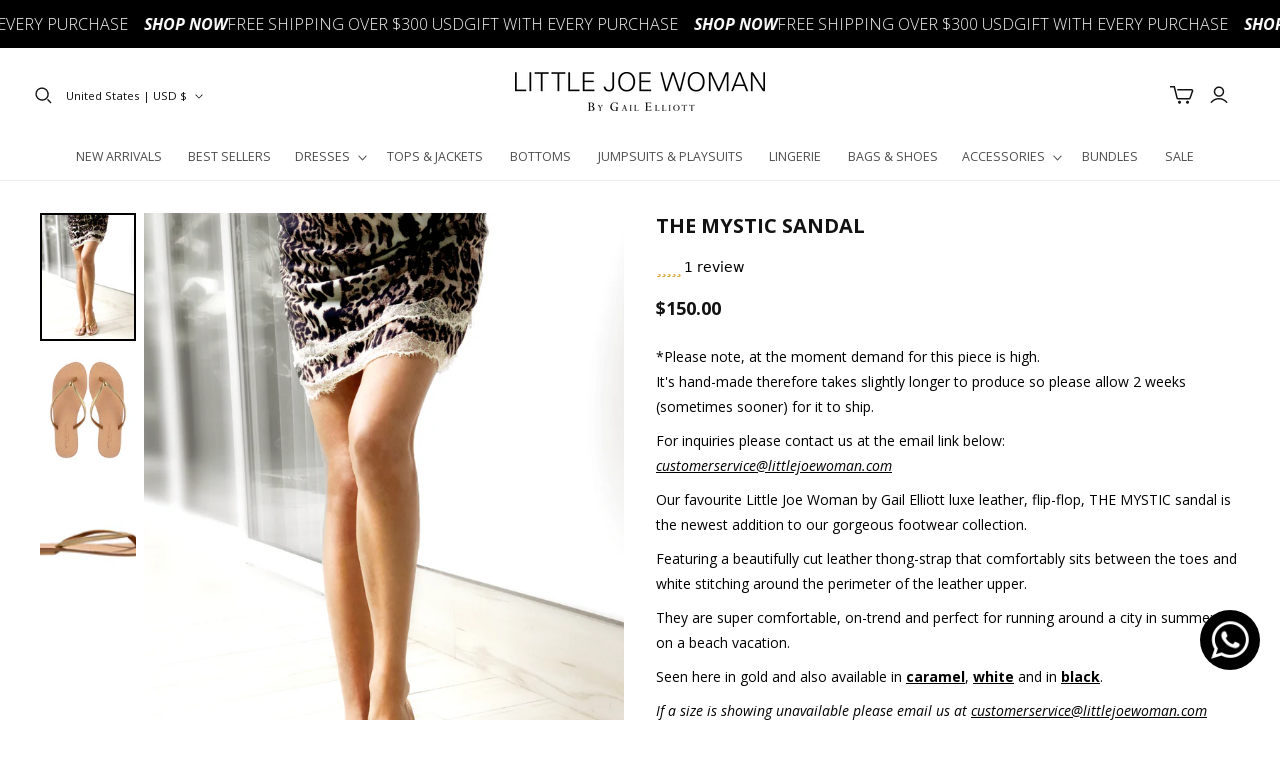

--- FILE ---
content_type: application/javascript
request_url: https://tags.tiqcdn.com/utag/adtaxi/littlejoewoman.com/prod/utag.18.js?utv=ut4.54.202506201909
body_size: 2192
content:
//tealium universal tag - taxitag.18 ut4.0.202512050154, Copyright 2025 Tealium.com Inc. All Rights Reserved.
try{(function(id,loader){var u={"id":id};taxitag.o[loader].sender[id]=u;if(taxitag.ut===undefined){taxitag.ut={};}
var match=/ut\d\.(\d*)\..*/.exec(taxitag.cfg.v);if(taxitag.ut.loader===undefined||!match||parseInt(match[1])<41){u.loader=function(o,a,b,c,l,m){taxitag.DB(o);a=document;if(o.type=="iframe"){m=a.getElementById(o.id);if(m&&m.tagName=="IFRAME"){b=m;}else{b=a.createElement("iframe");}o.attrs=o.attrs||{};taxitag.ut.merge(o.attrs,{"height":"1","width":"1","style":"display:none"},0);}else if(o.type=="img"){taxitag.DB("Attach img: "+o.src);b=new Image();}else{b=a.createElement("script");b.language="javascript";b.type="text/javascript";b.async=1;b.charset="utf-8";}if(o.id){b.id=o.id;}for(l in taxitag.loader.GV(o.attrs)){b.setAttribute(l,o.attrs[l]);}b.setAttribute("src",o.src);if(typeof o.cb=="function"){if(b.addEventListener){b.addEventListener("load",function(){o.cb();},false);}else{b.onreadystatechange=function(){if(this.readyState=="complete"||this.readyState=="loaded"){this.onreadystatechange=null;o.cb();}};}}if(o.type!="img"&&!m){l=o.loc||"head";c=a.getElementsByTagName(l)[0];if(c){taxitag.DB("Attach to "+l+": "+o.src);if(l=="script"){c.parentNode.insertBefore(b,c);}else{c.appendChild(b);}}}};}else{u.loader=taxitag.ut.loader;}
if(taxitag.ut.typeOf===undefined){u.typeOf=function(e){return({}).toString.call(e).match(/\s([a-zA-Z]+)/)[1].toLowerCase();};}else{u.typeOf=taxitag.ut.typeOf;}
u.ev={"view":1};u.map={};u.extend=[];u.getVID=function(data_layer){return data_layer["cp.taxitag_main_v_id"]||data_layer["tealium_visitor_id"]||data_layer["ut.visitor_id"];};u.checkVID=function(data_layer,oncePerSession){var vid=u.getVID(data_layer);if(!vid){taxitag.DB(u.id+": Tag not fired: Visitor ID is undefined");return false;}
if(oncePerSession){if(taxitag.loader.RC("taxitag_main")["tag_session_18"]){taxitag.DB(u.id+": Tag not fired: Same session is detected");return false;}else{taxitag.loader.SC("taxitag_main",{"tag_session_18":"1;exp-session"});}}
return true;};u.send=function(a,b){if(u.ev[a]||u.ev.all!==undefined){if(!u.checkVID(b,true))return;taxitag.DB("send:18");taxitag.DB(b);var c,d,e,f,g;u.data={"qsp_delim":"&","kvp_delim":"=","base_url_req_ttdid":"//match.adsrvr.org/track/cmf/generic?","base_url_get_ttdid":"//datacloud.tealiumiq.com/tealium_ttd/main/16/i.js?jsonp=taxitag.ut.tealium_pass_ttdid","base_url_pass_ttdid":"//datacloud.tealiumiq.com/vdata/i.gif?","tealium_account":"","tealium_profile":"","ttd_pid":"tealium","ttd_tpi":"1","gdpr":"0","gdpr_consent":"","delay":5000,"interval":0,"sin":4,"iab_v20_compliance":true,"domain":''};taxitag.DB("send:18:EXTENSIONS");taxitag.DB(b);c=[];g=[];for(d in taxitag.loader.GV(u.map)){if(b[d]!==undefined&&b[d]!==""){e=u.map[d].split(",");for(f=0;f<e.length;f++){u.data[e[f]]=b[d];}}}
taxitag.DB("send:18:MAPPINGS");taxitag.DB(u.data);if(b["cp.taxitag_main_cms_18"]){taxitag.DB("Same session detected; duplicate The TradeDesk Cookie Matching Service call not sent.");return;}
if(u.data.iab_v20_compliance===true||u.data.iab_v20_compliance==="true"){if(typeof __tcfapi==="function"){__tcfapi("getTCData",2,function(tcData,success){if(success){u.data.tc_string+="gdpr=";if(tcData.gdprApplies===true){u.data.gdpr="1";}else if(tcData.gdprApplies===false){u.data.gdpr="0";}else{u.data.gdpr=String(tcData.gdprApplies);}
u.data.gdpr_consent=tcData.tcString;execute_send();}});}else{var frame=window;var cmpFrame;var cmpCallbacks={};while(frame){try{if(frame.frames["__tcfapiLocator"]){cmpFrame=frame;break;}}catch(error){taxitag.DB(error);}
if(frame===window.top){break;}
frame=frame.parent;}
if(!cmpFrame){execute_send();}else{window.__tcfapi=function(cmd,version,callback,arg){var callId=String(Math.random());var msg={__tcfapiCall:{command:cmd,parameter:arg,version:version,callId:callId}};cmpCallbacks[callId]=callback;cmpFrame.postMessage(msg,"*");};window.tealiumiabPostMessageHandler=function(event){var json={};try{json=typeof event.data==="string"?JSON.parse(event.data):event.data;}catch(error){taxitag.DB(error);}
var payload=json.__tcfapiReturn;if(payload){if(typeof cmpCallbacks[payload.callId]==="function"){cmpCallbacks[payload.callId](payload.returnValue,payload.success);cmpCallbacks[payload.callId]=null;}}};window.addEventListener("message",tealiumiabPostMessageHandler,false);__tcfapi("getTCData",2,function(tcData,success){if(success){u.data.tc_string+="gdpr=";if(tcData.gdprApplies===true){u.data.gdpr="1";}else if(tcData.gdprApplies===false){u.data.gdpr="0";}else{u.data.gdpr=String(tcData.gdprApplies);}
u.data.gdpr_consent=tcData.tcString;execute_send();}});}}}else{execute_send();}
function execute_send(){u.data.tealium_account=u.data.tealium_account||taxitag.cfg.utid.split("/")[0];u.data.tealium_profile=u.data.tealium_profile||taxitag.cfg.utid.split("/")[1];u.data.order_id=u.data.order_id||b._corder||"";if(!b["cp.taxitag_main_ttd_uuid"]&&!u.data.order_id){c.push("ttd_pid"+u.data.kvp_delim+u.data.ttd_pid);c.push("ttd_tpi"+u.data.kvp_delim+u.data.ttd_tpi);c.push("gdpr"+u.data.kvp_delim+u.data.gdpr);if(u.data.gdpr==="1"&&u.typeOf(u.data.gdpr_consent)==="string"&&u.data.gdpr_consent!==""){c.push("gdpr_consent"+u.data.kvp_delim+u.data.gdpr_consent);}
u.data.domain=u.data.domain||b['ut.domain'];c.push("domain"+u.data.kvp_delim+u.data.domain);u.loader({"type":"img","src":u.data.base_url_req_ttdid+c.join(u.data.qsp_delim)});taxitag.ut.tealium_pass_ttdid=function(o){try{var tl=o.tvt?o.tvt.length:0;if(tl!=0){taxitag.loader.SC("taxitag_main",{"ttd_uuid":(o.tvt[tl-1].t1+";exp-session")});u.data.domain=u.data.domain||b['ut.domain'];g.push("gdpr"+u.data.kvp_delim+u.data.gdpr);if(u.data.gdpr==="1"&&u.typeOf(u.data.gdpr_consent)==="string"&&u.data.gdpr_consent!==""){g.push("gdpr_consent"+u.data.kvp_delim+u.data.gdpr_consent);}
g.push("ttd_uuid"+u.data.kvp_delim+o.tvt[tl-1].t1);g.push("tealium_vid"+u.data.kvp_delim+u.getVID(b));g.push("tealium_account"+u.data.kvp_delim+u.data.tealium_account);g.push("tealium_profile"+u.data.kvp_delim+u.data.tealium_profile);g.push("tealium_cookie_sync"+u.data.kvp_delim+"true");g.push("domain"+u.data.kvp_delim+u.data.domain);if(b.tealium_trace_id){g.push("tealium_trace_id"+u.data.kvp_delim+b.tealium_trace_id);}
taxitag.loader.SC("taxitag_main",{"cms_18":"1;exp-session"});u.loader({"type":"img","src":u.data.base_url_pass_ttdid+g.join(u.data.qsp_delim)});clearInterval(u.polling_interval);}}catch(e){taxitag.DB(e);}}
u.get_ttdid=function(interval,sin){if(interval>=sin){clearInterval(u.polling_interval);}else{u.loader({"type":"script","src":u.data.base_url_get_ttdid,"cb":null,"loc":"script","id":"taxitag_18_get_ttdid","attrs":{}});u.data.interval++;}}
u.polling_interval=setInterval(function(){u.get_ttdid(u.data.interval,u.data.sin);},u.data.delay);}
taxitag.DB("send:18:COMPLETE");}}};taxitag.o[loader].loader.LOAD(id);}("18","adtaxi.littlejoewoman.com"));}catch(error){taxitag.DB(error);}


--- FILE ---
content_type: text/json
request_url: https://conf.config-security.com/model
body_size: 84
content:
{"title":"recommendation AI model (keras)","structure":"release_id=0x60:54:64:29:42:4f:71:6c:31:40:37:6b:71:7b:63:68:26:75:56:29:28:25:25:43:29:63:7d:74:76;keras;vuu8fztk6ktrvjky7nrd0zq7mwrd9koqjpbxna32xwtoybf44c4e2vga6gypulxcdz30byv6","weights":"../weights/60546429.h5","biases":"../biases/60546429.h5"}

--- FILE ---
content_type: application/javascript
request_url: https://assets.gemcommerce.com/assets-v2/gp-product-variant-v7-5.js?v=1757039567633
body_size: 13101
content:
!function(){"use strict";let t="#121212";function e(t){var e,i,o;let l=/^rgba?\((\d+),\s*(\d+),\s*(\d+)(?:,\s*([\d.]+))?\)$/.exec(t);if(!l)throw Error("Invalid RGB(A) format");function n(t){return("0"+t.toString(16)).slice(-2)}let r=parseInt(null!==(e=l[1])&&void 0!==e?e:"0"),a=parseInt(null!==(i=l[2])&&void 0!==i?i:"0"),d=parseInt(null!==(o=l[3])&&void 0!==o?o:"0"),s=l[4]?Math.round(255*parseFloat(l[4])):null,u=`#${n(r)}${n(a)}${n(d)}`;return null!==s?`${u}${n(s)}`:u}let i=t=>{var e;return`rgb(${null===(e=t.match(/\w\w/g))||void 0===e?void 0:e.map(t=>+`0x${t}`)})`},o=t=>{t=t.replace(/^#/,"");let e=parseInt(t.slice(0,2),16),i=parseInt(t.slice(2,4),16),o=parseInt(t.slice(4,6),16);return .2126*e+.7152*i+.0722*o<128},l={normal:"",hover:"-hvr",focus:"-focus"},n={desktop:"",tablet:"-tablet",mobile:"-mobile"};function r(t){return void 0!==t}let a=(t,e,i)=>{if(!e)return{};if(i){let o=e[i];return[`-${null==l?void 0:l[i]}-${t}`,s(o)]}return Object.fromEntries(Object.entries(e).map(([e,i])=>"active"===e?[]:[`-${null==l?void 0:l[e]}-${t}`,s(i)]).filter(r))},d=(t,e)=>e?Object.entries(e).map(([e,i])=>"desktop"===e?Object.fromEntries(Object.entries(i).map(([e,i])=>"active"===e?[]:[`-${l[e]}-${t}`,s(i)]).filter(r)):Object.fromEntries(Object.entries(i).map(([i,o])=>"active"===i?[]:[`-${l[i]}-${t}-${e}`,s(o)]).filter(r))).reduce((t,e)=>({...t,...e}),{}):{},s=t=>{if(t)return t&&"string"==typeof t&&((null==t?void 0:t.startsWith("#"))||(null==t?void 0:t.startsWith("rgb"))||(null==t?void 0:t.startsWith("hsl"))||(null==t?void 0:t.startsWith("transparent")))?t:`var(--g-c-${t}, ${t})`},u=(t,e,i)=>{if(!e||!t)return{};let o=i&&"desktop"!==i?null==n?void 0:n[i]:"",r=null==l?void 0:l[t];return{[`-${r}-radius${o}`]:`var(--g-radius-${e})`}},v=(t,e,i)=>{if(!e||!t)return{};let o=i&&"desktop"!==i?null==n?void 0:n[i]:"",r=null==l?void 0:l[t];return{[`-${r}-bblr${o}`]:e.bblr,[`-${r}-bbrr${o}`]:e.bbrr,[`-${r}-btlr${o}`]:e.btlr,[`-${r}-btrr${o}`]:e.btrr}},p=t=>t?"desktop"in t||"tablet"in t||"mobile"in t?c(t):h(t):{},h=(t,e)=>{let i={};for(let o of["normal","hover","focus","active"]){let l=(null==t?void 0:t[o])||(null==t?void 0:t.normal);if(l)switch(l.radiusType){case"medium":case"large":case"small":Object.assign(i,u(o,l.radiusType,e));break;default:Object.assign(i,v(o,l,e))}}return i},c=t=>{let e={};return Object.assign(e,h(null==t?void 0:t.desktop,"desktop")),Object.assign(e,h(null==t?void 0:t.tablet,"tablet")),Object.assign(e,h(null==t?void 0:t.mobile,"mobile")),e},g=t=>{var e;let i=null!==(e=null==t?void 0:t.active)&&void 0!==e?e:null==t?void 0:t.normal;return["circle","square","rounded","none","custom"].includes((null==i?void 0:i.radiusType)||"")?v("normal",i):u("normal",null==i?void 0:i.radiusType)},y={"typography-heading-1-fontFamily":"h1-ff","typography-heading-1-fontSize":"h1-size","typography-heading-1-fontWeight":"h1-weight","typography-heading-1-lineHeight":"h1-lh","typography-heading-1-letterSpacing":"h1-ls","typography-heading-1-fontStyle":"h1-fs","typography-heading-2-fontFamily":"h2-ff","typography-heading-2-fontSize":"h2-size","typography-heading-2-fontWeight":"h2-weight","typography-heading-2-lineHeight":"h2-lh","typography-heading-2-letterSpacing":"h2-ls","typography-heading-2-fontStyle":"h2-fs","typography-heading-3-fontFamily":"h3-ff","typography-heading-3-fontSize":"h3-size","typography-heading-3-fontWeight":"h3-weight","typography-heading-3-lineHeight":"h3-lh","typography-heading-3-letterSpacing":"h3-ls","typography-heading-3-fontStyle":"h3-fs","typography-subheading-1-fontFamily":"sh1-ff","typography-subheading-1-fontSize":"sh1-size","typography-subheading-1-fontWeight":"sh1-weight","typography-subheading-1-lineHeight":"sh1-lh","typography-subheading-1-letterSpacing":"sh1-ls","typography-subheading-1-fontStyle":"sh1-fs","typography-subheading-2-fontFamily":"sh2-ff","typography-subheading-2-fontSize":"sh2-size","typography-subheading-2-fontWeight":"sh2-weight","typography-subheading-2-lineHeight":"sh2-lh","typography-subheading-2-letterSpacing":"sh2-ls","typography-subheading-2-fontStyle":"sh2-fs","typography-subheading-3-fontFamily":"sh3-ff","typography-subheading-3-fontSize":"sh3-size","typography-subheading-3-fontWeight":"sh3-weight","typography-subheading-3-lineHeight":"sh3-lh","typography-subheading-3-letterSpacing":"sh3-ls","typography-subheading-3-fontStyle":"sh3-fs","typography-paragraph-1-fontFamily":"p1-ff","typography-paragraph-1-fontSize":"p1-size","typography-paragraph-1-fontWeight":"p1-weight","typography-paragraph-1-lineHeight":"p1-lh","typography-paragraph-1-letterSpacing":"p1-ls","typography-paragraph-1-fontStyle":"p1-fs","typography-paragraph-2-fontFamily":"p2-ff","typography-paragraph-2-fontSize":"p2-size","typography-paragraph-2-fontWeight":"p2-weight","typography-paragraph-2-lineHeight":"p2-lh","typography-paragraph-2-letterSpacing":"p2-ls","typography-paragraph-2-fontStyle":"p2-fs","typography-paragraph-3-fontFamily":"p3-ff","typography-paragraph-3-fontSize":"p3-size","typography-paragraph-3-fontWeight":"p3-weight","typography-paragraph-3-lineHeight":"p3-lh","typography-paragraph-3-letterSpacing":"p3-ls","typography-paragraph-3-fontStyle":"p3-fs","color-brand":"c-brand","color-highlight":"c-highlight","color-text-1":"c-text-1","color-text-2":"c-text-2","color-text-3":"c-text-3","color-bg-1":"c-bg-1","color-bg-2":"c-bg-2","color-bg-3":"c-bg-3","color-line-1":"c-line-1","color-line-2":"c-line-2","color-line-3":"c-line-3","color-success":"c-success","color-info":"c-info","color-warning":"c-warning","color-error":"c-error","spacing-xxs":"s-xxs","spacing-xs":"s-xs","spacing-s":"s-s","spacing-m":"s-m","spacing-l":"s-l","spacing-xl":"s-xl","spacing-2xl":"s-2xl","spacing-3xl":"s-3xl","spacing-4xl":"s-4xl","spacing-5xl":"s-5xl","container-width":"ct-w","container-padding":"ct-p","text-shadow":"ts","box-shadow":"shadow"},m=t=>{let e=t.match(/(\d+)(.+)/);if(e&&3===e.length){var i;let t=Number(null!==(i=e[1])&&void 0!==i?i:0),o=e[2];return{value:t,unit:null!=o?o:"px"}}return{value:0,unit:"px"}},f=(t,e=!1)=>{let{styleAppliedFor:i,value:o,isEnableShadow:n}=t||{},{state:r}=t||{};if(r||(r="normal"),!i||!o||void 0===o.distance)return{};let{value:a,unit:d}=m(`${null==o?void 0:o.distance}`);return{[`-${e?"":null==l?void 0:l[r]}-${y[i]||i}`]:n?`${Math.cos(parseFloat(`${null==o?void 0:o.angle}`)*Math.PI/180)*parseFloat(`${a}`)}${d} ${Math.sin(parseFloat(`${null==o?void 0:o.angle}`)*Math.PI/180)*parseFloat(`${a}`)}${d} ${null==o?void 0:o.blur} ${"box-shadow"===i?(null==o?void 0:o.spread)+" ":""}${s(null==o?void 0:o.color)}`:"none"}},b=(t,e,i)=>{if(!t||!e)return{};let o={};for(let[l,n]of Object.entries(t))Object.assign(o,f({value:n,state:l,styleAppliedFor:e,isEnableShadow:null==i?void 0:i[l]}));return o},S=t=>Object.fromEntries(Object.entries(t).map(([t,e])=>[`--${t}`,e])),w=(t,e)=>e?{[`--${t}`]:null==e?void 0:e.normal,[`--hvr-${t}`]:null==e?void 0:e.hover,[`--focus-${t}`]:null==e?void 0:e.focus}:{},O=(t,e)=>{var i,o,l,n,r,a,d,s,u;return e?{[`--${t}`]:null==e?void 0:null===(i=e.desktop)||void 0===i?void 0:i.normal,[`--hvr-${t}`]:null==e?void 0:null===(o=e.desktop)||void 0===o?void 0:o.hover,[`--focus-${t}`]:null==e?void 0:null===(l=e.desktop)||void 0===l?void 0:l.focus,[`--${t}-tablet`]:null==e?void 0:null===(n=e.tablet)||void 0===n?void 0:n.normal,[`--hvr-${t}-tablet`]:null==e?void 0:null===(r=e.tablet)||void 0===r?void 0:r.hover,[`--focus-${t}-tablet`]:null==e?void 0:null===(a=e.tablet)||void 0===a?void 0:a.focus,[`--${t}-mobile`]:null==e?void 0:null===(d=e.mobile)||void 0===d?void 0:d.normal,[`--hvr-${t}-mobile`]:null==e?void 0:null===(s=e.mobile)||void 0===s?void 0:s.hover,[`--focus-${t}-mobile`]:null==e?void 0:null===(u=e.mobile)||void 0===u?void 0:u.focus}:{}},C=(t,e)=>({[`--${t}`]:null==e?void 0:e.desktop,[`--${t}-tablet`]:null==e?void 0:e.tablet,[`--${t}-mobile`]:null==e?void 0:e.mobile}),V=(t,e)=>{let i=(t,e,i)=>{let o=null==e?void 0:e[t],l=null==i?void 0:i[t];return l?"100%":o};return{desktop:i("desktop",t,e),tablet:i("tablet",t,e),mobile:i("mobile",t,e)}},E=t=>Object.entries(t).reduce((t,[e,i])=>null==i?t:{...t,[e]:i},{}),$=t=>{var e,i,o,l,n,r,a,d,s,u,v,p,h,c,g,y,m,f,b,S,C;if(!t)return;if("desktop"in t||"tablet"in t||"mobile"in t){let e={desktop:{normal:null===(n=t.desktop)||void 0===n?void 0:null===(l=n.normal)||void 0===l?void 0:l.border,hover:null===(a=t.desktop)||void 0===a?void 0:null===(r=a.hover)||void 0===r?void 0:r.border,focus:null===(s=t.desktop)||void 0===s?void 0:null===(d=s.focus)||void 0===d?void 0:d.border},tablet:{normal:null===(v=t.tablet)||void 0===v?void 0:null===(u=v.normal)||void 0===u?void 0:u.border,hover:null===(h=t.tablet)||void 0===h?void 0:null===(p=h.hover)||void 0===p?void 0:p.border,focus:null===(g=t.tablet)||void 0===g?void 0:null===(c=g.focus)||void 0===c?void 0:c.border},mobile:{normal:null===(m=t.mobile)||void 0===m?void 0:null===(y=m.normal)||void 0===y?void 0:y.border,hover:null===(b=t.mobile)||void 0===b?void 0:null===(f=b.hover)||void 0===f?void 0:f.border,focus:null===(C=t.mobile)||void 0===C?void 0:null===(S=C.focus)||void 0===S?void 0:S.border}};return O("bs",e)}let V={normal:null==t?void 0:null===(e=t.normal)||void 0===e?void 0:e.border,hover:null==t?void 0:null===(i=t.hover)||void 0===i?void 0:i.border,focus:null==t?void 0:null===(o=t.focus)||void 0===o?void 0:o.border};return w("bs",V)},x=t=>{var e,i,o,l,n,r,a,d,s,u,v,p,h,c,g,y,m,f,b,S,C;if(!t)return;if("desktop"in t||"tablet"in t||"mobile"in t){let e={desktop:{normal:null===(n=t.desktop)||void 0===n?void 0:null===(l=n.normal)||void 0===l?void 0:l.width,hover:null===(a=t.desktop)||void 0===a?void 0:null===(r=a.hover)||void 0===r?void 0:r.width,focus:null===(s=t.desktop)||void 0===s?void 0:null===(d=s.focus)||void 0===d?void 0:d.width},tablet:{normal:null===(v=t.tablet)||void 0===v?void 0:null===(u=v.normal)||void 0===u?void 0:u.width,hover:null===(h=t.tablet)||void 0===h?void 0:null===(p=h.hover)||void 0===p?void 0:p.width,focus:null===(g=t.tablet)||void 0===g?void 0:null===(c=g.focus)||void 0===c?void 0:c.width},mobile:{normal:null===(m=t.mobile)||void 0===m?void 0:null===(y=m.normal)||void 0===y?void 0:y.width,hover:null===(b=t.mobile)||void 0===b?void 0:null===(f=b.hover)||void 0===f?void 0:f.width,focus:null===(C=t.mobile)||void 0===C?void 0:null===(S=C.focus)||void 0===S?void 0:S.width}};return O("bw",e)}let V={normal:null==t?void 0:null===(e=t.normal)||void 0===e?void 0:e.width,hover:null==t?void 0:null===(i=t.hover)||void 0===i?void 0:i.width,focus:null==t?void 0:null===(o=t.focus)||void 0===o?void 0:o.width};return w("bw",V)},F=t=>{var e,i,o,l,n,r,s,u,v,p,h,c,g,y,m,f,b,S,w,O,C;if(!t)return;if("desktop"in t||"tablet"in t||"mobile"in t){let e={desktop:{normal:null===(n=t.desktop)||void 0===n?void 0:null===(l=n.normal)||void 0===l?void 0:l.color,hover:null===(s=t.desktop)||void 0===s?void 0:null===(r=s.hover)||void 0===r?void 0:r.color,focus:null===(v=t.desktop)||void 0===v?void 0:null===(u=v.focus)||void 0===u?void 0:u.color},tablet:{normal:null===(h=t.tablet)||void 0===h?void 0:null===(p=h.normal)||void 0===p?void 0:p.color,hover:null===(g=t.tablet)||void 0===g?void 0:null===(c=g.hover)||void 0===c?void 0:c.color,focus:null===(m=t.tablet)||void 0===m?void 0:null===(y=m.focus)||void 0===y?void 0:y.color},mobile:{normal:null===(b=t.mobile)||void 0===b?void 0:null===(f=b.normal)||void 0===f?void 0:f.color,hover:null===(w=t.mobile)||void 0===w?void 0:null===(S=w.hover)||void 0===S?void 0:S.color,focus:null===(C=t.mobile)||void 0===C?void 0:null===(O=C.focus)||void 0===O?void 0:O.color}};return d("bc",e)}let V={normal:null==t?void 0:null===(e=t.normal)||void 0===e?void 0:e.color,hover:null==t?void 0:null===(i=t.hover)||void 0===i?void 0:i.color,focus:null==t?void 0:null===(o=t.focus)||void 0===o?void 0:o.color};return a("bc",V)};function T(t,e){var i,o,l,n,r,a;if(!t||!e)return{};let d="desktop"!==e&&e?`-${e}`:"",{fontFamily:s}=null!==(a=null==t?void 0:t[e])&&void 0!==a?a:{};return{[`--size${d}`]:null==t?void 0:null===(i=t[e])||void 0===i?void 0:i.fontSize,[`--lh${d}`]:null==t?void 0:null===(o=t[e])||void 0===o?void 0:o.lineHeight,[`--fs${d}`]:null==t?void 0:null===(l=t[e])||void 0===l?void 0:l.fontStyle,[`--ff${d}`]:s?`var(--g-font-${s}, ${s})`:void 0,[`--weight${d}`]:null==t?void 0:null===(n=t[e])||void 0===n?void 0:n.fontWeight,[`--ls${d}`]:null==t?void 0:null===(r=t[e])||void 0===r?void 0:r.letterSpacing}}function A({fontFamily:t,fallbackFontFamily:e}){if(t)return`var(--g-font-${null==t?void 0:t.replace(/ /g,"-")}, '${t}'), ${e}`}let B=t=>Object.assign({},T(t,"desktop"),T(t,"tablet"),T(t,"mobile")),k=t=>{let e=null==t?void 0:t.fontFamily;if(e){if("string"==typeof e)return A({fontFamily:e,fallbackFontFamily:null==t?void 0:t.fallbackFontFamily});if("object"==typeof e&&"string"==typeof(null==e?void 0:e.value))return"theme"===e.type?`var(${null==e?void 0:e.value}), ${null==t?void 0:t.fallbackFontFamily}`:A({fontFamily:e.value,fallbackFontFamily:null==t?void 0:t.fallbackFontFamily})}},I=(t,e)=>t?E({...S({fs:(null==e?void 0:e.italic)?void 0:null==t?void 0:t.fontStyle,ff:k({fontFamily:null==t?void 0:t.fontFamily,fallbackFontFamily:"var(--g-font-body)"}),weight:(null==e?void 0:e.bold)?void 0:null==t?void 0:t.fontWeight,ls:null==t?void 0:t.letterSpacing}),...C("size",null==t?void 0:t.fontSize),...C("lh",null==t?void 0:t.lineHeight)}):{},N=t=>t?E({...S({fs:(null==t?void 0:t.italic)?"italic":void 0,weight:(null==t?void 0:t.bold)?"bold":void 0,c:s(null==t?void 0:t.color),tt:null==t?void 0:t.transform,tdl:(null==t?void 0:t.underline)?"underline":void 0,tdc:s(null==t?void 0:t.color)})}):{},P=(t,e,i)=>t?{...I(t.custom,t.attrs),...!i&&N(t.attrs)}:{...(null==e?void 0:e.type)?{}:B(null==e?void 0:e.custom)},L=["desktop","tablet","mobile"],j=t=>{if(t)return t&&"string"==typeof t&&((null==t?void 0:t.startsWith("#"))||(null==t?void 0:t.startsWith("rgb"))||(null==t?void 0:t.startsWith("RGB"))||(null==t?void 0:t.startsWith("hsl"))||(null==t?void 0:t.startsWith("transparent"))||(null==t?void 0:t.startsWith("linear-gradient")))?t:`var(--g-c-${t}, ${t})`},W=(t,e)=>"string"!=typeof e||!e||(null==e?void 0:e.startsWith("#"))||(null==e?void 0:e.startsWith("rgb"))||(null==e?void 0:e.startsWith("hsl"))||(null==e?void 0:e.startsWith("transparent"))?"":`gp-${t}-g-${e}`,D=(t,e)=>e?Object.entries(e).map(([e,i])=>"normal"===e?W(t,i):`${e}:${W(t,i)}`).join(" "):"",_=(t,e)=>{if(!e)return{};let i={normal:"",hover:"-hvr",focus:"-focus"};return Object.fromEntries(Object.entries(e).map(([e,o])=>"active"===e?[]:[`-${null==i?void 0:i[e]}-${t}`,j(o)]))};function R(...t){return t.map(z).filter(Boolean).join(" ")}function z(t){return"string"==typeof t?t:"object"==typeof t&&null!==t&&Object.keys(t).filter(e=>t[e]).join(" ")}function M(t){return t.replace(/['"\\]/g,"\\$&")}let U=()=>window.innerWidth<768?"mobile":window.innerWidth>=768&&window.innerWidth<1025?"tablet":"desktop";function H(t){return!!t&&(null==t?void 0:t.available)}let q=t=>{let e;return e=t?"string"==typeof t?new URL(t):t:new URL(window.location.href),RegExp("/products/","i").test(e.pathname)};function G(t,e,i){return e in t?Object.defineProperty(t,e,{value:i,enumerable:!0,configurable:!0,writable:!0}):t[e]=i,t}(J=tt||(tt={})).CONTINUE="continue",J.DENY="deny",(X=te||(te={})).EXACT="exact",X.ABOVE="above",X.BELOW="below",X.EXACT_OR_ABOVE="exact_or_above",X.EXACT_OR_BELOW="exact_or_below",X.BETWEEN="between",(Y=ti||(ti={})).INVENTORY_STATUS="inventory_status",Y.DISCOUNT_PRICE="discount_price",Y.PRICE_RANGE="price_range",Y.PRODUCT_TAGS="product_tags",Y.CREATION_DATE="creation_date",(Q=to||(to={})).IN_STOCK="in_stock",Q.OUT_OF_STOCK="out_of_stock",(K=tl||(tl={})).DURATION="duration",K.EXACT_DATE="exact_date",K.BETWEEN_DATES="between_dates",(Z=tn||(tn={})).PERCENT="percent",Z.FIXED="fixed";var J,X,Y,Q,K,Z,tt,te,ti,to,tl,tn,tr=()=>class extends GP.Component{connectedCallback(){let t=this.closest("gp-product");if((null==t?void 0:t.getState)&&t.getState("isReady")){this.rootInit();return}null==t||t.addEventListener("gp:product-init",()=>{requestAnimationFrame(()=>{this.context=null==t?void 0:t.context,this.rootInit()})})}constructor(t){super(),G(this,"initFunc",void 0),G(this,"rootInit",()=>{let t=this.closest(".gps > section");if(null==t?void 0:t.classList.contains("gps-lazy")){null==t||t.addEventListener("GpLazyLoaded",this.rootInit);return}null==t||t.removeEventListener("GpLazyLoaded",this.rootInit),this.initFunc&&this.initFunc()}),this.initFunc=t}};function ta(t,e,i){return e in t?Object.defineProperty(t,e,{value:i,enumerable:!0,configurable:!0,writable:!0}):t[e]=i,t}let td="variant";var ts=()=>class extends tr(){shouldSelectVariant(){let t=new URL(window.location.href),e=t.searchParams.get(td),i=this.getSetting(),o=this.checkVariantVisibility();return o&&((null==i?void 0:i.hasPreSelected)||e)}checkVariantVisibility(){let t=U(),e=this.getState("displayState");return!e||(null==e?void 0:e[t])}determineVariantToSelect(){let t=this.getVariants(),e=this.getCurrentSelectedOption(),i=this.getVariantIdFromUrl(),o=this.getSelectedVariant(t,e,i);if(null==o?void 0:o.options){let{options:t}=o,e={};t.forEach(t=>{e[t.name]=t.value})}return H(o)?o:this.getFirstInStockVariant(t)}getVariantIdFromUrl(){let t=new URL(window.location.href),e=t.searchParams.get(td);if(e)return e}updateUIForSelection(t){this.changeVariantLabel(t),this.setStyleOptionValue(t,{loaded:!0})}updateStateAndTriggerChange(t){this.setContext("variantSelected",t),this.setState("variantSelected",t),this.createEventChange(t);let e=this.getCurrentSelectedOption();this.updateUIForSelection(e)}firstTimeActiveOption(){let t=this.getVariantIdFromUrl(),e=this.getCurrentSelectedOption();if(this.updateUIForSelection(e),!this.shouldSelectVariant())return;this.interactionListenerLoaded(e),this.isFirstChangeVariant=!0,this.isChangeVariant=!0;let i=this.determineVariantToSelect();t&&(null==i?void 0:i.id)!==t&&this.setVariantParams(null==i?void 0:i.id),i&&this.updateStateAndTriggerChange(i)}setStyles(t,e){t&&(t.style.cssText+=e)}removeStyles(t,e){t&&e.forEach(e=>t.style.removeProperty(e))}checkValidUrlToSetParam(t,e){if(!q(t)||!e)return!1;let i=new URL(e,window.location.origin),o=this.getProductHandleFromPath(i.pathname),l=this.getProductHandleFromPath(t.pathname);return l===o}updateUrlVariantParam(t,e){e?t.searchParams.set(td,e):t.searchParams.delete(td)}getProductHandleFromPath(t){return t.split("/products/")[1]}getLineBorderColor(e){return e&&o(e)?"#ffffff":t}constructor(){super(()=>{this.init()}),ta(this,"isChangeVariant",!1),ta(this,"isFirstChangeVariant",!1),ta(this,"soldOutStyle",void 0),ta(this,"uid",void 0),ta(this,"optionIdsMapping",{}),ta(this,"observerInit",()=>{this.renderVariantPreset(),this.firstTimeActiveOption(),this.hasSupportFetchFirstTimeFeatureExtendVariant()&&this.activeFeatureExtendVariant()}),ta(this,"hasSupportFetchFirstTimeFeatureExtendVariant",()=>{var t;return this.isApplyNewFeatureExtendVariant()&&(null===(t=this.getState("setting"))||void 0===t?void 0:t.optionType)==="singleOption"}),ta(this,"init",async()=>{var t;this.soldOutStyle=null===(t=this.getSetting())||void 0===t?void 0:t.soldOutStyle,this.formatPrice(),this.changeImageSize(),this.observerInit(),this.setEventForOptionValue(),this.setEventForVariantDropdown(),this.setEventForVariantGroupDropdown(),this.subscribeContext((t,e)=>{let i=this.getSelectedOptionByVariant(t.variantSelected),o=this.getSelectedOptionByVariant(e.variantSelected);this.checkDispatchInteraction(i,o)&&this.dispatchInteractionChangeOptions(i)})}),ta(this,"changeImageSize",()=>{let t=Array.from(this.getElementsByClassName("gp-shopify-image"));t.forEach(t=>{let e=t.width,i=t.src,o=this.getImageSize(),l=i.lastIndexOf(o);e>200&&-1!==l&&(t.src=i.substring(0,l)+this.getImageSize(e)+i.substring(l+o.length))})}),ta(this,"getImageSize",t=>t?`_${t}x.`:"_200x."),ta(this,"setDropdownOptionMapping",t=>{let e=this.getState("optionsWithValues");e&&e.forEach(e=>{let i=this.querySelector(`#p-variant-dropdown-${e.position}`);if(!i)return;let o=Array.from(i.options);o.forEach(i=>{var o,l,n;let r=i.getAttribute("data-gp-option-value-id");if(!r)return;let a=i.value,d=null==t?void 0:t[r];if(r&&a){let t=e.name;this.optionIdsMapping={...this.optionIdsMapping,[t]:{...null!==(o=this.optionIdsMapping[t])&&void 0!==o?o:{},[r]:a}}}d&&(i.setAttribute("data-gp-option-available",null!==(n=null==d?void 0:null===(l=d.available)||void 0===l?void 0:l.toString())&&void 0!==n?n:"true"),i.disabled=!(null==d?void 0:d.available))})})}),ta(this,"applySeparateActiveOption",async(t,e)=>{try{this.setStyleOptionValue(e,{shopifyProductOptionValues:t.shopifyProductOptionValues}),this.changeVariantLabel(e);let i=this.createVariantSelected(t,e);this.updateVariantContext(i)}catch(t){console.error("Error in applySeparateActiveOption:",t)}}),ta(this,"createVariantSelected",(t,e)=>{let i=t.currentShopifyVariant,o=this.getState("variants"),l=this.getState("variantInventoryQuantity"),n=this.getState("variantInventoryPolicy"),r=null==o?void 0:o.findIndex(t=>t.id===(null==i?void 0:i.id)),a=void 0!==r&&r>=0&&(null==l?void 0:l[r])||0,d=void 0!==r&&r>=0&&(null==n?void 0:n[r])||tt.DENY;return{...i,shopifyProductOptionValues:null==t?void 0:t.shopifyProductOptionValues,options:Object.entries(e).map(([t,e])=>({name:t,value:e})),inventoryQuantity:a,inventory_policy:d}}),ta(this,"activeFeatureExtendVariant",async()=>{var t;let e=this.getSetting(),i=this.getContext("preSelectedOptionIds");if(!(null==e?void 0:e.hasPreSelected)||!(null==i?void 0:i.length)){this.setDropdownOptionMapping();return}try{if(!(null==i?void 0:i.length))return;let e=await this.fetchShopifyVariantWithOptionId(i);if(!e){console.warn("Shopify variant state not found for option IDs:",i);return}this.setDropdownOptionMapping(null==e?void 0:e.shopifyProductOptionValues);let o=this.getSelectedOptionByVariant(e.currentShopifyVariant);if(!(null==e?void 0:null===(t=e.currentShopifyVariant)||void 0===t?void 0:t.available)){let t=this.getState("firstAvailableVariant");o=this.getSelectedOptionByVariant(t),this.changeVariantLabel(o),this.updateVariantContext({...t,options:Object.entries(o).map(([t,e])=>({name:t,value:e}))});return}this.interactionListenerLoaded(o),this.applySeparateActiveOption(e,o)}catch(t){console.error("Error in activeFeatureExtendVariant:",t)}}),ta(this,"formatPrice",()=>{let t=this.getSetting(),e=this.getState("moneyFormat"),i=this.querySelector("#p-variant-group-dropdown"),o=null==i?void 0:i.querySelectorAll("option");(null==t?void 0:t.price)&&(null==o?void 0:o.length)&&o.forEach(t=>{let i=t.text.split(" - "),o=t.getAttribute("origin-price");if(o&&e){i.pop();let l=window.Shopify.formatMoney(`${o}`,e);i.push(l),t.innerHTML=i.join(" - ")}})}),ta(this,"changeVariantLabel",t=>{let e=this.getSetting(),i={},o=Array.from(this.getElementsByClassName("variant-inside"));o.forEach(o=>{let l=o.querySelector("select"),n=o.getElementsByClassName("variant-display")[0];if(!n)return;let r=o.getAttribute("option-name");if(!r)return;let a=null==t?void 0:t[null!=r?r:""];if("blank"===a){i[r]="blank",n.innerHTML=`${r}`;return}(null==e?void 0:e.hasPreSelected)||this.isChangeVariant?l||(i[r]=a,n.innerHTML=`${r}: <span>${null!=a?a:""}</span>`):(n.textContent=null!=r?r:"",i[r]="blank")}),this.setContext("currentSelectedOption",i)}),ta(this,"getVariantConfiguration",t=>{let e=this.getSetting(),i=null==e?void 0:e.variantPresets,o=null==i?void 0:i.find(e=>e.optionName===t);return o||(null==i?void 0:i.find(t=>"base"===t.optionName))}),ta(this,"getStylesPreset",t=>{var e;let i=this.getVariantConfiguration(null==t?void 0:t.optionName),o=null===(e=i.presets)||void 0===e?void 0:e[null==t?void 0:t.optionType];return o}),ta(this,"composePaddingPreset",(t,e)=>{var i,o,l,n,r,a,d,s,u;if("color"===e)return"";let v="16px",p={"--pl":"0px","--pr":"0px","--pl-tablet":"0px","--pr-tablet":"0px","--pl-mobile":"0px","--pr-mobile":"0px","--pt":"0px","--pb":"0px"},h={...t}.width;return(null===(i=String(null==t?void 0:null===(o=t.width)||void 0===o?void 0:o.desktop))||void 0===i?void 0:i.toLowerCase())!=="auto"&&(null==h?void 0:h.desktop)||(p["--pl"]=v,p["--pr"]=v),(null===(l=String(null==t?void 0:null===(n=t.width)||void 0===n?void 0:n.tablet))||void 0===l?void 0:l.toLowerCase())!=="auto"&&(null==t?void 0:null===(r=t.width)||void 0===r?void 0:r.tablet)||(p["--pl-tablet"]=v,p["--pr-tablet"]=v),(null===(a=String(null==t?void 0:null===(d=t.width)||void 0===d?void 0:d.mobile))||void 0===a?void 0:a.toLowerCase())!=="auto"&&(null==t?void 0:null===(s=t.width)||void 0===s?void 0:s.mobile)||(p["--pl-mobile"]=v,p["--pr-mobile"]=v),(null===(u=String(null==t?void 0:t.height))||void 0===u?void 0:u.toLowerCase())!=="auto"&&(null==t?void 0:t.height)||(p["--pt"]="8px",p["--pb"]="8px"),this.getStyleOfObject({...p})}),ta(this,"getColorStyleWidth",t=>{let e=(null==t?void 0:t.height)||"32px",i=(null==t?void 0:t.width)||{desktop:e},o=Object.fromEntries(Object.entries(i).map(([t,i])=>{let o=i&&"undefined"!==i&&"auto"!==i&&"Auto"!==i?i:e;return[t,o]}));return C("minw",o)}),ta(this,"composeWidthHeightPreset",(t,e=!1)=>{var i,o,l;let n={"--w":null==t?void 0:null===(i=t.width)||void 0===i?void 0:i.desktop,"--w-tablet":null==t?void 0:null===(o=t.width)||void 0===o?void 0:o.tablet,"--w-mobile":null==t?void 0:null===(l=t.width)||void 0===l?void 0:l.mobile,"--h":null==t?void 0:t.height,...e&&this.getColorStyleWidth(t)};return this.getStyleOfObject(n)}),ta(this,"composeBorderNoSetupColor",()=>{let t=this.getState("styles");return this.getStyleOfObject({"--d":"flex","--jc":"center","	--ai":"center","--w":"100%","--h":"100%","--of":"hidden","--bs":"dashed",...x(null==t?void 0:t.optionBorder),...F(null==t?void 0:t.optionBorder)})}),ta(this,"defaultStyleCssColorType",()=>this.getStyleOfObject({"--radius":"9999px","--bc":"transparent","--bg":"transparent","--p":"4px"})),ta(this,"defaultStyleCssImageType",()=>{let t=this.getState("styles");return this.getStyleOfObject({"--bs":"dashed",...x(null==t?void 0:t.optionBorder),...F(null==t?void 0:t.optionBorder)})}),ta(this,"composeBorderSetupColor",()=>{let t=this.getState("styles");return this.getStyleOfObject({...$(null==t?void 0:t.optionBorder),...x(null==t?void 0:t.optionBorder),...F(null==t?void 0:t.optionBorder)})}),ta(this,"renderVariantPreset",()=>{let t=Array.from(this.getElementsByClassName("variant-option-group"));this.walkVariants(t);let e=Array.from(this.getElementsByClassName("dropdown-option-item"));e.length>0&&e.forEach(t=>{"false"===t.getAttribute("option-renderer")&&t.classList.remove("gp-hidden")})}),ta(this,"applyStyleForEachVariant",(t,e,i)=>{var o,l,n;let{config:r,styleSettings:a,optionNamePretty:d}=i,s=e.getAttribute("option-type"),u=this.composePaddingPreset(a,s);this.setStyles(null===(o=e.getElementsByClassName("option-value"))||void 0===o?void 0:o[0],u);let v=(null==r?void 0:r.optionType)==="color",p=(null==r?void 0:r.optionType)==="image"||"shopify_image";if(s!==(null==r?void 0:r.optionType))return;let h=Array.from(t.getElementsByClassName("dropdown-option-item"));if(h.forEach(t=>{t.getAttribute("option-data")===d&&t.getAttribute("option-type")===(null==r?void 0:r.optionType)&&t.remove()}),v){let t=null===(l=e.getElementsByClassName("option-value"))||void 0===l?void 0:l[0],i=null===(n=e.getElementsByClassName("gp-color-circle"))||void 0===n?void 0:n[0];i&&(this.setStyles(i,"width: 100%; height: 100%"),this.setStyles(i,this.composeBorderSetupColor())),t&&(this.setStyles(t,this.composeBorderNoSetupColor()),this.removeStyles(t,["width","height","border","border-radius"]))}if(p){let t=e.querySelector("img");if(this.setStyles(t,"width: 100%; height: 100%"),!t){let t=e.querySelector(".option-value");this.removeStyles(t,["width","height"]),this.setStyles(e,this.defaultStyleCssImageType())}}e.setAttribute("data-hidden","false"),e.classList.remove("gp-hidden")}),ta(this,"walkVariantChildrens",t=>{var e,i;let{$variant:o,$variantBaseItem:l}=null!==(e=t.nodes)&&void 0!==e?e:{},{shouldDropdown:n,styleSettings:r,config:a,optionName:d}=null!==(i=t.props)&&void 0!==i?i:{},s=M(d),u=(null==a?void 0:a.optionType)==="color";l.forEach(t=>{this.removeDropdown(t,n),this.overrideStyleVariantItem(t,r,u);let e=null==t?void 0:t.querySelectorAll("[option-data='"+s+"']");e.forEach(t=>{this.applyStyleForEachVariant(o,t,{config:a,styleSettings:r,optionNamePretty:s})})})}),ta(this,"overrideStyleVariantItem",(t,e,i=!1)=>{let o=this.composeWidthHeightPreset(e,i);this.setStyles(t,o)}),ta(this,"removeDropdown",(t,e)=>{e&&t.remove()}),ta(this,"getStyleForDropdown",t=>{var e,i,o,l,n,r,a;let d=this.getState("styles"),{optionTypography:u,optionTypo:v,swatchHeight:h}=d,c=C("w",V(null==t?void 0:t.width)),g={...S({bg:s(null==t?void 0:null===(e=t.optionBgColor)||void 0===e?void 0:e.active),bs:null==t?void 0:null===(o=t.optionBorder)||void 0===o?void 0:null===(i=o.active)||void 0===i?void 0:i.border,bw:null==t?void 0:null===(n=t.optionBorder)||void 0===n?void 0:null===(l=n.active)||void 0===l?void 0:l.width,bc:s(null==t?void 0:null===(a=t.optionBorder)||void 0===a?void 0:null===(r=a.active)||void 0===r?void 0:r.color)}),...P(v,u),..._("c",null==t?void 0:t.optionTextColor),..._("bg",null==t?void 0:t.optionBgColor),...C("h",h),...c,...$(null==t?void 0:t.optionBorder),...x(null==t?void 0:t.optionBorder),...F(null==t?void 0:t.optionBorder),...b(null==t?void 0:t.optionShadow,"box-shadow",null==t?void 0:t.optionHasShadow),...p(null==t?void 0:t.optionRounded),appearance:"none","background-image":"url(https://cdn.shopify.com/s/files/1/1827/4239/t/1/assets/ico-select.svg?v=155563818344741998551488860031)","background-repeat":"no-repeat","background-position":"right 16px center"};return g}),ta(this,"walkVariants",t=>{t.forEach(t=>{let e=t.getAttribute("variant-option-name"),i=this.getVariantConfiguration(e),o=(null==i?void 0:i.optionType)==="dropdown",l=Array.from(t.getElementsByClassName("option-item")),n=Array.from(t.getElementsByClassName("dropdown-option-item")),r=null==i?void 0:i.presets[i.optionType],a=this.getStyleForDropdown(r),d=this.getStyleOfObject(a);n.forEach(t=>{t.setAttribute("style",d)}),this.walkVariantChildren({nodes:{$variant:t,$variantBaseItem:l,$variantDropdownItem:n},props:{config:i,optionName:e,shouldDropdown:o,styleSettings:r}}),this.walkVariantChildrens({nodes:{$variant:t,$variantBaseItem:l},props:{config:i,optionName:e,shouldDropdown:o,styleSettings:r}})})}),ta(this,"walkVariantChildren",t=>{var e,i;let{$variant:o,$variantDropdownItem:l}=null!==(e=t.nodes)&&void 0!==e?e:{},{config:n,optionName:r,styleSettings:a,shouldDropdown:d}=null!==(i=t.props)&&void 0!==i?i:{};this.onOffPresetGroup(null==n?void 0:n.hide,r),this.overrideDropdownStyle(o,{shouldDropdown:d,$variantDropdownItem:l,styleSettings:a,optionName:r})}),ta(this,"onOffPresetGroup",(t,e)=>{if(!e||!t)return;let i=Array.from(this.getElementsByClassName("variant-inside"));return i.forEach(t=>{var i;M(null!==(i=t.getAttribute("option-name"))&&void 0!==i?i:"")===`${M(e)}`&&(null==t||t.remove())}),!1}),ta(this,"overrideDropdownStyle",(t,e)=>{let{shouldDropdown:i,$variantDropdownItem:o,styleSettings:l,optionName:n}=e;i||(t.style.cssText+=`--cg: ${null==l?void 0:l.spacing}`,o.forEach(t=>t.remove()));let r=this.getStylesPreset({optionName:n,optionType:"dropdown"});if(i){let t=0;o.forEach(e=>{t++;let i=`--h: ${null==r?void 0:r.height}`,l=this.getStyleOfObject(C("w",V(null==r?void 0:r.width))),n=this.getStyleOfObject(C("minw",V(null==r?void 0:r.width)));e.style.cssText+=`${l}${n}${i}`,o.length>t?e.remove():e.classList.remove("gp-hidden")})}}),ta(this,"getCustomCSSActiveState",(t,e,i)=>{var o,l,n,r,a,d,u,v,p,h,c,g,y,m,f;return S({bgc:t?"":s(null!==(f=null==i?void 0:null===(o=i.optionBgColor)||void 0===o?void 0:o.active)&&void 0!==f?f:null==i?void 0:null===(l=i.optionBgColor)||void 0===l?void 0:l.normal),bs:(null==i?void 0:null===(r=i.optionBorder)||void 0===r?void 0:null===(n=r.active)||void 0===n?void 0:n.border)||(null==i?void 0:null===(d=i.optionBorder)||void 0===d?void 0:null===(a=d.normal)||void 0===a?void 0:a.border),bw:(null==i?void 0:null===(v=i.optionBorder)||void 0===v?void 0:null===(u=v.active)||void 0===u?void 0:u.width)||(null==i?void 0:null===(h=i.optionBorder)||void 0===h?void 0:null===(p=h.normal)||void 0===p?void 0:p.width),bc:s((null==i?void 0:null===(g=i.optionBorder)||void 0===g?void 0:null===(c=g.active)||void 0===c?void 0:c.color)||(null==i?void 0:null===(m=i.optionBorder)||void 0===m?void 0:null===(y=m.normal)||void 0===y?void 0:y.color))})}),ta(this,"getSwatchAutoWidth",()=>{let t=this.getState("styles"),e={};return L.forEach(i=>{var o;e[i]=(null==t?void 0:null===(o=t.swatchItemWidth)||void 0===o?void 0:o[i])==="auto"}),e}),ta(this,"getStylesForOption",(t,e,i)=>{var o,l,n,r,a,d,s;let u=this.getState("styles"),{optionTypography:v,optionTypo:h,swatchHeight:c,swatchWidth:y}=u,m=(null==i?void 0:i.optionType)==="color",S=(null==i?void 0:i.optionType)==="image"||(null==i?void 0:i.optionType)==="image_shopify",w=C("w",V(y,this.getSwatchAutoWidth())),O=this.getStylesPreset({optionName:null==i?void 0:i.optionName,optionType:null==i?void 0:i.optionType});return{...t||m?{}:_("bg",null==O?void 0:O.optionBgColor),...t?this.getCustomCSSActiveState(m,S,O):{},...P(h,v),...C("h",c),...w,...e,...t?g(null==O?void 0:O.optionRounded):m?p({normal:null==O?void 0:null===(o=O.optionRounded)||void 0===o?void 0:o.normal}):p(null==O?void 0:O.optionRounded),...t?f({value:null!==(d=null==O?void 0:null===(l=O.optionShadow)||void 0===l?void 0:l.active)&&void 0!==d?d:null==O?void 0:null===(n=O.optionShadow)||void 0===n?void 0:n.normal,state:"active",styleAppliedFor:"box-shadow",isEnableShadow:null!==(s=null==O?void 0:null===(r=O.optionHasShadow)||void 0===r?void 0:r.active)&&void 0!==s?s:null==O?void 0:null===(a=O.optionHasShadow)||void 0===a?void 0:a.normal},!0):b(null==O?void 0:O.optionShadow,"box-shadow",null==O?void 0:O.optionHasShadow),...t||m?{}:$(null==O?void 0:O.optionBorder),...t||m?{}:x(null==O?void 0:O.optionBorder),...t||m?{}:F(null==O?void 0:O.optionBorder)}}),ta(this,"getStylesForOptionItem",(t,e)=>{var i;let{optionTextColor:o}=e;return t?S({c:s(null!==(i=null==o?void 0:o.active)&&void 0!==i?i:null==o?void 0:o.normal)}):_("c",o)}),ta(this,"getStyleOfObject",t=>{let e=Object.keys(t),i="";return e.forEach(e=>{t[e]&&(i+=`${e}: ${t[e]};`)}),i}),ta(this,"getClassesByString",t=>t.split(" ").filter(t=>!!t.trim())),ta(this,"handleRectangleOptionActive",(t,e,i)=>{var o,l,n,r,a,d;let s=this.getStylesPreset({optionName:null==i?void 0:i.optionName,optionType:null==i?void 0:i.optionType});if((null==i?void 0:i.optionType)!=="color"){let i=R(W("bg",null!==(a=null==s?void 0:null===(o=s.optionBgColor)||void 0===o?void 0:o.active)&&void 0!==a?a:null==s?void 0:null===(l=s.optionBgColor)||void 0===l?void 0:l.normal),W("text",null!==(d=null==s?void 0:null===(n=s.optionTextColor)||void 0===n?void 0:n.active)&&void 0!==d?d:null==s?void 0:null===(r=s.optionTextColor)||void 0===r?void 0:r.normal)),u=R(D("bg",null==s?void 0:s.optionBgColor),D("text",null==s?void 0:s.optionTextColor));e?(t.classList.add(...this.getClassesByString(i)),t.classList.remove(...this.getClassesByString(u))):(t.classList.remove(...this.getClassesByString(i)),t.classList.add(...this.getClassesByString(u)))}this.applySpecialStyleForOption(t,{optionName:null==i?void 0:i.optionName,optionType:null==i?void 0:i.optionType,isActive:e}),this.applyStyleForPresetItem(t,{optionType:null==i?void 0:i.optionType,optionName:null==i?void 0:i.optionName,isActive:e}),this.applySpacingForPresetItem(t,{optionName:null==i?void 0:i.optionName,optionType:null==i?void 0:i.optionType})}),ta(this,"applySpecialStyleForOption",(t,e)=>{let i=(null==e?void 0:e.optionType)==="color",o=(null==e?void 0:e.optionType)==="image"||(null==e?void 0:e.optionType)==="image_shopify",{isActive:l,styleSpecial:n}=null!=e?e:{},r=this.getStylesPreset({optionName:null==e?void 0:e.optionName,optionType:null==e?void 0:e.optionType});t.setAttribute("style",this.getStyleOfObject({...this.getStylesForOption(!!l,n||{},{optionType:null==e?void 0:e.optionType,optionName:null==e?void 0:e.optionName}),...!i&&!o&&this.getStylesForOptionItem(l,r)}))}),ta(this,"applySpacingForPresetItem",(t,e)=>{var i;let o=this.getVariantConfiguration(null==e?void 0:e.optionName),l=null==o?void 0:o.presets[o.optionType],n=this.composePaddingPreset(l,null==e?void 0:e.optionType);this.setStyles(t,this.getStyleOfObject({"--w":"100%","--h":null==l?void 0:l.height})),this.setStyles(null===(i=t.getElementsByClassName("option-value"))||void 0===i?void 0:i[0],n)}),ta(this,"applyStyleForPresetItem",(t,e)=>{var i,o,l,n,r,a,d,s,u,v,h,c,y,m,f,b,S,O,C,V,E,$,x;let F=this.getStylesPreset({optionName:null==e?void 0:e.optionName,optionType:null==e?void 0:e.optionType}),{isActive:T,optionType:A}=null!=e?e:{};if("color"===A){let e=null===(i=t.getElementsByClassName("option-value"))||void 0===i?void 0:i[0],x=null===(o=t.getElementsByClassName("gp-color-circle"))||void 0===o?void 0:o[0];if(T){let t={...g(null==F?void 0:F.optionRounded),...p({normal:null!==(d=null==F?void 0:null===(l=F.optionRounded)||void 0===l?void 0:l.active)&&void 0!==d?d:null==F?void 0:null===(n=F.optionRounded)||void 0===n?void 0:n.normal,hover:null!==(s=null==F?void 0:null===(r=F.optionRounded)||void 0===r?void 0:r.active)&&void 0!==s?s:null==F?void 0:null===(a=F.optionRounded)||void 0===a?void 0:a.normal}),"--bs":"none","--hvr-bs":"none"};this.setStyles(e,`${this.getStyleOfObject(t)}`),this.setStyles(x,`${this.getStyleOfObject(t)}`)}else{let t={...p({hover:null==F?void 0:null===(u=F.optionRounded)||void 0===u?void 0:u.hover,normal:null==F?void 0:null===(v=F.optionRounded)||void 0===v?void 0:v.normal}),...w("bw",{normal:null==F?void 0:null===(c=F.optionBorder)||void 0===c?void 0:null===(h=c.normal)||void 0===h?void 0:h.width,hover:null==F?void 0:null===(m=F.optionBorder)||void 0===m?void 0:null===(y=m.hover)||void 0===y?void 0:y.width}),...w("bc",{normal:null==F?void 0:null===(b=F.optionBorder)||void 0===b?void 0:null===(f=b.normal)||void 0===f?void 0:f.color,hover:null==F?void 0:null===(O=F.optionBorder)||void 0===O?void 0:null===(S=O.hover)||void 0===S?void 0:S.color}),...w("bs",{normal:null==F?void 0:null===(V=F.optionBorder)||void 0===V?void 0:null===(C=V.normal)||void 0===C?void 0:C.border,hover:null==F?void 0:null===($=F.optionBorder)||void 0===$?void 0:null===(E=$.hover)||void 0===E?void 0:E.border})};this.setStyles(e,`${this.getStyleOfObject(t)}`),this.setStyles(x,`${this.getStyleOfObject(t)}`)}}if("image"===A||"image_shopify"===A){let e=null===(x=t.querySelector("img"))||void 0===x?void 0:x.getAttribute("src");if(e)return}}),ta(this,"getVariants",()=>{var t;let e=this.getState("variants"),i=this.getState("optionsWithValues"),o=this.getState("variantInventoryQuantity"),l=this.getState("variantInventoryPolicy");return null!==(t=null==e?void 0:e.map((t,e)=>{let{option1:n,option2:r,option3:a}=t||{},d=[],s=i.find(t=>1===t.position),u=i.find(t=>2===t.position),v=i.find(t=>3===t.position);return n&&s&&(d=d.concat({name:s.name,value:n})),r&&u&&(d=d.concat({name:u.name,value:r})),a&&v&&(d=d.concat({name:v.name,value:a})),{...t,options:d,inventoryQuantity:(null==o?void 0:o[e])||0,inventory_policy:(null==l?void 0:l[e])||tt.DENY}}))&&void 0!==t?t:[]}),ta(this,"useVariantOutStock",(t,e,i)=>{let o=this.getCurrentSelectedOption(),l=this.getVariants(),n=i.optionNumber;if(i.position<n)return l.some(i=>{if(i){let{options:o}=i,l=null==o?void 0:o.some(i=>(null==i?void 0:i.name)===t&&i.value===e),n=H(i);return l&&n}});let r=this.getSelectedVariant(l,{...o,[t]:e});return H(r)}),ta(this,"getFirstInStockVariant",t=>t.flat().find(t=>H(t))),ta(this,"getSelectedVariant",(t,e,i)=>{var o;if(t&&t.length&&e&&(null===(o=t[0])||void 0===o?void 0:o.options.length)===Object.keys(e).length){if(i){let e=t.find(t=>t.id===+i);if(e)return e}return t.find(t=>Object.entries(e).every(([e,i])=>null==t?void 0:t.options.some(t=>t.name===e&&t.value===i)))}}),ta(this,"getCurrentSelectedOption",()=>{let t=this.getState("variantSelected")||this.getContext("variantSelected"),e=this.getState("currentSelected"),i=this.getState("optionsWithValues");if(i){if(!e){let e=this.getSelectedOptionByVariant(t);return e}return e}}),ta(this,"getSelectedOptionByVariant",t=>{let e=this.getState("optionsWithValues"),{option1:i,option2:o,option3:l}=t||{},n=[i,o,l],r={};return e.forEach(t=>{r={...r,[t.name]:n[t.position-1]}}),r}),ta(this,"setEventForVariantDropdown",()=>{let t=this.getState("optionsWithValues");t&&t.forEach(t=>{let e=this.querySelector(`#p-variant-dropdown-${t.position}`);e&&e.addEventListener("change",i=>{let o=i.target;if(!o){console.warn("Dropdown target is missing or invalid.");return}let l=o.value,n=l.replaceAll('"','\\"'),r=e.querySelector(`[option-value="${n}"]`);this.handleChangeVariant({optionId:t.name,optionValue:l,$element:r||void 0})})})}),ta(this,"updateVariantContext",t=>{var e;this.setVariantParams(null==t?void 0:null===(e=t.id)||void 0===e?void 0:e.toString()),this.setContext("variantSelected",t),this.createEventChange(t)}),ta(this,"setEventForVariantGroupDropdown",()=>{let t=this.getSetting(),e=this.querySelector("#p-variant-group-dropdown");e&&e.addEventListener("change",async e=>{try{let i=this.getVariants(),o=e.target;if(!o){console.error("Dropdown element is missing.");return}let l=null==o?void 0:o.value,n=i.find(t=>t.id==l),r=H(n)||(null==t?void 0:t.soldOutStyle)==="line";if(r&&n&&this.updateVariantContext(n),"blank"===l){this.setContext("blankOptionVariant",!0);return}this.setContext("blankOptionVariant",!1)}catch(t){console.error("Error in setEventForVariantGroupDropdown:",t)}})}),ta(this,"createEventChange",t=>{var e,i,o;let l=this.getContext(),n=new CustomEvent("gp:product-change-variant",{bubbles:!0,cancelable:!0,detail:{variantSelected:t,productId:null!==(o=null==l?void 0:l.productId)&&void 0!==o?o:"",productElementUid:null===(i=this.closest("gp-product"))||void 0===i?void 0:null===(e=i.dataset)||void 0===e?void 0:e.uid,fromIsSyncProduct:null==l?void 0:l.isSyncProduct},composed:!0});window.dispatchEvent(n)}),ta(this,"getSetting",()=>this.getState("setting")),ta(this,"interactionListenerLoaded",t=>{if(window.interactionLoaded){this.dispatchInteractionChangeOptions(t);return}window.addEventListener("gp:flow-actions-loaded",()=>{this.dispatchInteractionChangeOptions(t)})}),ta(this,"dispatchInteractionChangeOptions",t=>{if(!this.trigger)return;let e=this.getVariants(),i=this.getSelectedVariant(e,t),o=H(i);this.trigger({event:"gp:rollback:item-selected"}),this.trigger({event:"gp:item-selected",data:{selectedOptions:t,inStock:o}})}),ta(this,"handleChangeVariant",async({optionId:t,optionValue:e,$element:i})=>{var o;this.updateFirstChangeVariant(),this.isChangeVariant=!0;let l=this.getSetting(),n=null!==(o=null==i?void 0:i.getAttribute("option-position"))&&void 0!==o?o:"",r=`option${n}`,a=null==i?void 0:i.getAttribute("data-gp-option-available"),d=this.isApplyNewFeatureExtendVariant()?"false"===a:!this.getVariants().find(t=>t[r]===e&&t.available),s=null==i?void 0:i.classList.contains("!gp-cursor-not-allowed"),u=(null==i?void 0:i.disabled)||s,v=!d||"line"===this.soldOutStyle||d&&!u,p=this.getCurrentSelectedOption(),h={...p,[t]:e};if(v){this.setState("currentSelected",h),l.variantGroup||this.setStyleOptionValue(h);let t=this.getSelectedVariant(this.getVariants(),h),e=this.getOptionValueIdSelected(h);if(e.length&&this.isApplyNewFeatureExtendVariant()){let i=await this.fetchShopifyVariantWithOptionId(e);i&&(t=this.createVariantSelected(i,h),this.setStyleOptionValue(h,{shopifyProductOptionValues:null==i?void 0:i.shopifyProductOptionValues}),this.setDropdownOptionMapping(null==i?void 0:i.shopifyProductOptionValues))}this.changeVariantLabel(h),this.updateVariantContext(t)}}),ta(this,"parseStringToDOM",t=>{let e=document.createElement("template");return e.innerHTML=t.trim(),e.content.firstChild}),ta(this,"fetchShopifyVariantWithOptionId",async t=>{try{let i=new URL(window.location.href),o=this.getState("productHandle");if(!o)return null;let l=new URLSearchParams({section_id:"gp-variant-selected",option_values:t.join()}),n=await fetch(`${i.origin}/products/${o}?${l}`);if(!n.ok)return console.error("Failed to fetch variant",n.status,n.statusText),null;let r=this.parseStringToDOM(await n.text());try{var e;let t=JSON.parse(null!==(e=null==r?void 0:r.textContent)&&void 0!==e?e:"{}");return t}catch(t){return console.error("Failed to parse variant state",t),null}}catch(t){return console.error("fetchVariantWithOptionId error:",t),null}}),ta(this,"getOptionValueIdSelected",t=>Object.entries(t).map(([t,e])=>{var i;let o=this.optionIdsMapping[t];if(o)return null===(i=Object.entries(o).find(([,t])=>t===e))||void 0===i?void 0:i[0]}).filter(t=>!!t)),ta(this,"hasOptionValueIdsMapping",t=>Object.entries(t).every(([t,e])=>{let i=this.optionIdsMapping[t];return!!i&&Object.values(i).includes(e)})),ta(this,"setVariantParams",t=>{let e=new URL(window.location.href),i=this.getState("productUrl"),o=this.checkValidUrlToSetParam(e,i);o&&(this.updateUrlVariantParam(e,t),history.replaceState(null,"",e.toString()))}),ta(this,"removeSoldOutStyle",t=>{var e,i;let o=null==t?void 0:null===(e=t.getElementsByClassName("line"))||void 0===e?void 0:e[0];o&&o.remove();let l=null==t?void 0:null===(i=t.getElementsByClassName("sold-out-mark-overlay"))||void 0===i?void 0:i[0];l&&l.remove()}),ta(this,"removeDisableStyle",t=>{var e;t.disabled=!1;let i=t.closest(".option-item-inner");i?null==i||i.classList.remove("gp-opacity-20"):null===(e=t.closest(".option-item"))||void 0===e||e.classList.remove("gp-opacity-20"),t.removeAttribute("data-disabled")}),ta(this,"addDisableStyle",t=>{var e;t.disabled=!0;let i=t.closest(".option-item-inner");i?null==i||i.classList.add("gp-opacity-20"):null===(e=t.closest(".option-item"))||void 0===e||e.classList.add("gp-opacity-20"),t.setAttribute("data-disabled","disabled")}),ta(this,"checkUseFuncHandleDisableOptionValue",(t,e)=>{var i,o,l,n,r;if(Object.keys(null!==(i=null==e?void 0:e.shopifyProductOptionValues)&&void 0!==i?i:{}).length){let i=null!==(n=null==t?void 0:null===(o=t.parentElement)||void 0===o?void 0:o.getAttribute("data-gp-option-value-id"))&&void 0!==n?n:"",a=null==e?void 0:null===(l=e.shopifyProductOptionValues)||void 0===l?void 0:l[i];a&&t.setAttribute("data-gp-option-available",null==a?void 0:null===(r=a.available)||void 0===r?void 0:r.toString())}this.soldOutStyle?this.applySoldOutStyles(t,e):this.applyOldSoldOutDisableStyle(t)}),ta(this,"checkDispatchInteraction",(t,e)=>{let i=this.getSetting();return JSON.stringify(t)!==JSON.stringify(e)||JSON.stringify(t)===JSON.stringify(e)&&!i.hasPreSelected&&this.isFirstChangeVariant}),ta(this,"updateFirstChangeVariant",()=>{this.isChangeVariant?this.isFirstChangeVariant&&(this.isFirstChangeVariant=!1):this.isFirstChangeVariant=!0}),ta(this,"applyOldSoldOutDisableStyle",t=>{var e,i,o,l;let n=this.getSetting(),r=null!==(e=t.getAttribute("option-value"))&&void 0!==e?e:"",a=null!==(i=t.getAttribute("option-position"))&&void 0!==i?i:"",d=`option${a}`,s=t.getAttribute("data-gp-option-available"),u=this.isApplyNewFeatureExtendVariant()?"false"===s:!this.getVariants().find(t=>t[d]===r&&t.available);(null==n?void 0:n.soldOutStyle)==="none"&&(u?(t.disabled=!0,null===(o=t.closest(".option-item"))||void 0===o||o.classList.add("gp-opacity-20"),t.setAttribute("data-disabled","disabled")):(null===(l=t.closest(".option-item"))||void 0===l||l.classList.remove("gp-opacity-20"),t.disabled=!1,t.removeAttribute("data-disabled")))}),ta(this,"isApplyNewFeatureExtendVariant",()=>{var t;let e=Number(null!==(t=this.getState("totalVariantCombinations"))&&void 0!==t?t:0);return e>100}),ta(this,"applySoldOutStyles",(t,e)=>{var i,o,l,n,r;this.clearStyles(t);let a=null==e?void 0:e.isSelected,d=this.getSetting(),s=this.getState("styles"),u=null!==(o=t.getAttribute("option-value"))&&void 0!==o?o:"",v=null!==(l=t.getAttribute("option-data"))&&void 0!==l?l:"",p=null!==(n=t.getAttribute("option-type"))&&void 0!==n?n:"",h=Number(null!==(r=t.getAttribute("option-position"))&&void 0!==r?r:"0"),c=(null===(i=this.getElementsByClassName("variant-inside"))||void 0===i?void 0:i.length)||0,g=t.getAttribute("data-gp-option-available"),y=this.isApplyNewFeatureExtendVariant()?"false"===g:!this.useVariantOutStock(v,u,{position:h,optionNumber:c});switch(null==d?void 0:d.soldOutStyle){case"disable":this.handleDisableStyle(t,y);break;case"line":this.handleLineStyle(t,{optionType:p,styles:s,isSelected:a,isOutOfStock:y})}}),ta(this,"clearStyles",t=>{this.removeSoldOutStyle(t),this.removeDisableStyle(t)}),ta(this,"handleDisableStyle",(t,e)=>{e?this.addDisableStyle(t):this.removeDisableStyle(t)}),ta(this,"handleLineStyle",(t,e)=>{let{optionType:i,styles:o,isSelected:l,isOutOfStock:n}=null!=e?e:{};if(n&&["image","image_shopify","color","rectangle_list"].includes(i)){if("color"===i)this.applySoldOutColorStyle(t);else{var r;let e=document.createElement("div");e.classList.add("line"),e.style.cssText="position: absolute; border-top: 1px solid; transform: rotate(-45deg); width: 200px; display: block; top: 50%; max-width: none !important","rectangle_list"===i&&this.applyRectangleListActiveStyle(e,l,o),("image"===i||"image_shopify"===i)&&this.applyImageActiveStyle(e,t);let n=null===(r=t.getElementsByClassName("line"))||void 0===r?void 0:r[0];n&&n.remove(),t.appendChild(e)}}}),ta(this,"applyImageActiveStyle",(e,i)=>{e.style.cssText+=`border-color: ${t} !important;`,this.addSoldOutMarkOverlay(i)}),ta(this,"applyRectangleListActiveStyle",(t,e,i)=>{var o,l,n,r;t.style.cssText+=`border-color: ${e?this.getLineBorderColor(null!==(r=null==i?void 0:null===(o=i.optionBgColor)||void 0===o?void 0:o.active)&&void 0!==r?r:null==i?void 0:null===(l=i.optionBgColor)||void 0===l?void 0:l.normal):this.getLineBorderColor(null==i?void 0:null===(n=i.optionBgColor)||void 0===n?void 0:n.normal)} !important;`}),ta(this,"applySoldOutColorStyle",o=>{var l,n,r,a,d;let s=null===(l=o.getElementsByClassName("gp-color-circle"))||void 0===l?void 0:l[0],u=document.createElement("div");u.classList.add("line"),u.style.cssText="position: absolute; border-top: 1px solid; transform: rotate(-45deg); display: block; top: 50%;";let v=null==s?void 0:null===(n=s.getElementsByClassName("line"))||void 0===n?void 0:n[0];if(v&&v.remove(),s){let o=s.getAttribute("data-test"),l=null==o?void 0:o.includes("background-color");if(l)u.style.cssText+=`width: ${s.clientWidth}px; border-color: ${this.getLineBorderColor(e(null===(r=window)||void 0===r?void 0:r.getComputedStyle(s).backgroundColor))} !important;`,s.appendChild(u);else{let l=null==o?void 0:o.match(/#(([\da-fA-F]{2}){3,4}|([\da-fA-F]){3,4})/g),n=i(null==l?void 0:l[0]);u.style.cssText+=`width: ${s.clientWidth}px; border-color: ${this.getLineBorderColor(e(null!=n?n:t))} !important;`,s.appendChild(u)}}else{let t=null===(a=o.getElementsByClassName("option-value"))||void 0===a?void 0:a[0];u.style.cssText+=`width: ${null!==(d=null==t?void 0:t.clientWidth)&&void 0!==d?d:45}px;`,null==t||t.appendChild(u)}}),ta(this,"addSoldOutMarkOverlay",t=>{var e;let i=document.createElement("div");i.classList.add("sold-out-mark-overlay"),i.style.cssText="position: absolute; width: 100%; height: 100%; background-color: #ffffff; opacity: 0; top: 0; left: 0; display: block";let o=null===(e=t.getElementsByClassName("sold-out-mark-overlay"))||void 0===e?void 0:e[0];o&&o.remove(),t.appendChild(i)}),ta(this,"setStyleOptionValue",(t,e)=>{let i=null==e?void 0:e.loaded,o=this.getSetting(),l=Array.from(this.getElementsByClassName("option-value-wrapper"));l.forEach(l=>{var n,r,a;if(!l)return;let d=null!==(n=l.getAttribute("option-data"))&&void 0!==n?n:"",s=null!==(r=l.getAttribute("option-value"))&&void 0!==r?r:"",u=null!==(a=l.getAttribute("option-type"))&&void 0!==a?a:"",v=t[d]&&t[d]===s;i&&(v=(null!=o&&!!o.hasPreSelected||!!this.isChangeVariant)&&t[d]&&t[d]===s);let p=l.closest(".option-item");v?null==p||p.classList.add("option-item-active"):null==p||p.classList.remove("option-item-active"),["rectangle_list","image_shopify","image","color"].includes(u)&&this.handleRectangleOptionActive(l,!!v,{optionName:d,optionType:u}),this.checkUseFuncHandleDisableOptionValue(l,{isSelected:!!v,shopifyProductOptionValues:null==e?void 0:e.shopifyProductOptionValues})})}),ta(this,"setEventForOptionValue",()=>{let t=Array.from(this.getElementsByClassName("option-value-wrapper"));t.forEach(t=>{if(t){var e,i,o,l,n;let r=null!==(i=t.getAttribute("option-data"))&&void 0!==i?i:"",a=null!==(o=t.getAttribute("option-value"))&&void 0!==o?o:"",d=null!==(l=null==t?void 0:null===(e=t.closest(".option-item-inner"))||void 0===e?void 0:e.getAttribute("data-gp-option-value-id"))&&void 0!==l?l:"";r&&a&&d&&(this.optionIdsMapping={...this.optionIdsMapping,[r]:{...null!==(n=this.optionIdsMapping[r])&&void 0!==n?n:{},[d]:a}}),t.addEventListener("click",()=>this.handleChangeVariant({optionId:r,optionValue:a,$element:t}))}})})}};let tu=()=>{window.removeEventListener("gp-global-loaded",tu),customElements.get("gp-product-variants")||customElements.define("gp-product-variants",ts())};"completed"===window.gpReadyState?tu():window.addEventListener("gp-global-loaded",tu)}();
